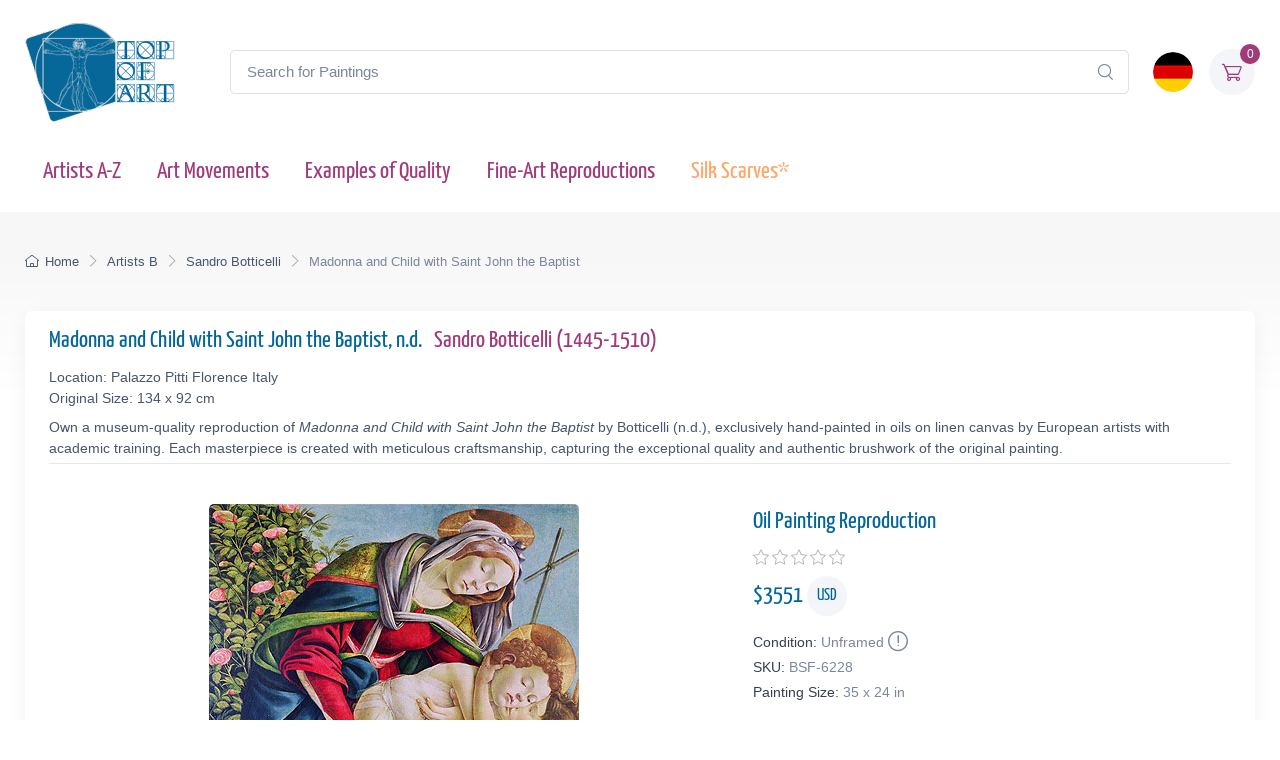

--- FILE ---
content_type: text/html; charset=utf-8
request_url: https://www.topofart.com/artists/Botticelli/art-reproduction/6228/Madonna-and-Child-with-Saint-John-the-Baptist.php
body_size: 12482
content:
<!DOCTYPE html>
<html lang="en"> <head>
<meta charset="utf-8"> 
<title>Madonna and Child with Saint John the Baptist | Botticelli | Painting Reproduction 6228 | TOPofART</title>
<meta name="description" content="Madonna and Child with Saint John the Baptist, n.d. by Sandro Botticelli | Museum Quality Oil Painting Reproduction and Canvas Print 6228 | TOPofART">
<meta name="robots" content="index, follow">
<link rel="canonical" href="https://www.topofart.com/artists/Botticelli/art-reproduction/6228/Madonna-and-Child-with-Saint-John-the-Baptist.php">
<link rel="alternate" hreflang="en" href="https://www.topofart.com/artists/Botticelli/art-reproduction/6228/Madonna-and-Child-with-Saint-John-the-Baptist.php">
<link rel="alternate" hreflang="de" href="https://www.topofart.com/de/artists/Botticelli/art-reproduction/6228/Madonna-and-Child-with-Saint-John-the-Baptist.php">
<link rel="alternate" hreflang="x-default" href="https://www.topofart.com/artists/Botticelli/art-reproduction/6228/Madonna-and-Child-with-Saint-John-the-Baptist.php">
<meta property="fb:app_id" content="258051434976076">
<meta property="og:image" content="https://cdn.topofart.com/images/artists/Alessandro_Filippepi_Botticelli/paintings-wm/botticelli023.jpg">
<meta property="og:image:height" content="540">
<meta property="og:image:width" content="370">
<meta property="og:image:type" content="image/jpeg">
<meta property="og:type" content="product">
<meta property="og:title" content="Madonna and Child with Saint John the Baptist | Botticelli | Painting Reproduction">
<meta property="og:description" content="Madonna and Child with Saint John the Baptist, n.d. | Sandro Botticelli | Fine Art Painting Reproduction | TOPofART">
<meta property="og:url" content="https://www.topofart.com/artists/Botticelli/art-reproduction/6228/Madonna-and-Child-with-Saint-John-the-Baptist.php">
<meta property="og:site_name" content="TOPofART.com">
<meta property="product:price:amount" content="3551">
<meta property="product:price:currency" content="USD">
<meta property="product:availability" content="instock">
<meta name="twitter:card" content="product">
<meta name="twitter:site" content="@TOPofARTcom">
<meta name="twitter:creator" content="@TOPofARTcom">
<meta name="twitter:title" content="Madonna and Child with Saint John the Baptist by Botticelli">
<meta name="twitter:description" content="Madonna and Child with Saint John the Baptist, n.d. | Sandro Botticelli | Fine Art Painting Reproduction 6228 | TOPofART">
<meta name="twitter:image:src" content="https://cdn.topofart.com/images/artists/Alessandro_Filippepi_Botticelli/paintings-wm/botticelli023.jpg">
<meta name="twitter:data1" content="$3551 USD">
<meta name="twitter:label1" content="PRICE">
<meta name="twitter:data2" content="89 x 61 cm (Painting Reproduction)">
<meta name="twitter:label2" content="SIZE">
 <meta name="viewport" content="width=device-width, initial-scale=1">
<link rel="shortcut icon" href="https://cdn.topofart.com/favicon.ico"> <link href="https://cdn.topofart.com/img/apple-touch-icon.png" rel="apple-touch-icon">
<link rel="icon" type="image/png" sizes="16x16" href="https://cdn.topofart.com/img/favicon-16x16.png"> <link rel="icon" type="image/png" sizes="32x32" href="https://cdn.topofart.com/img/favicon-32x32.png">
<link rel="icon" type="image/png" sizes="48x48" href="https://cdn.topofart.com/img/favicon-48x48.png"> <link href="https://cdn.topofart.com/img/apple-touch-icon-152x152.png" rel="apple-touch-icon" sizes="152x152">
<link href="https://cdn.topofart.com/img/apple-touch-icon-167x167.png" rel="apple-touch-icon" sizes="167x167">
<link href="https://cdn.topofart.com/img/apple-touch-icon-180x180.png" rel="apple-touch-icon" sizes="180x180">
<link href="https://cdn.topofart.com/img/apple-touch-icon-120x120.png" rel="apple-touch-icon" sizes="120x120">
<link href="https://cdn.topofart.com/img/apple-touch-icon-76x76.png" rel="apple-touch-icon" sizes="76x76">
<link href="https://cdn.topofart.com/img/android-chrome-192x192.png" rel="icon" sizes="192x192">
<link href="https://cdn.topofart.com/img/android-chrome-512x512.png" rel="icon" sizes="512x512">
<link rel="preconnect" href="https://cdn.topofart.com" crossorigin>
<link rel="dns-prefetch" href="https://cdn.topofart.com">
<link rel="preload" href="https://cdn.topofart.com/topofart.css" as="style">
<link rel="preload" href="https://cdn.topofart.com/images/topofart-paintings-logo.png" as="image">
<link rel="stylesheet" media="screen" href="https://cdn.topofart.com/topofart.css">

 
</head>
  <!-- Body-->
  <body class="handheld-toolbar-enabled">

    <main class="page-wrapper">
      <!-- Navbar 3 Level (Light)-->
      <header class="shadow-sm">
        <!-- Remove "navbar-sticky" class to make navigation bar scrollable with the page.-->
        <div class="navbar-sticky bg-light">
          <div class="navbar navbar-expand-lg navbar-light">
            <div class="container">
            <div class="awe-logo">
            <a class="navbar-brand flex-shrink-0" href="https://www.topofart.com/" title="TOPofART"><div class="awe-logo-img"></div></a>
            </div>
            
<form action="/search/" method="POST" name="simple_search_form" class="input-group d-none d-lg-flex mx-4">
    <input id="searchInput" class="form-control rounded-end pe-5" type="text" name="search_text" placeholder="Search for Paintings">
    <button type="submit" class="btn-clear ci-search position-absolute top-50 end-0 translate-middle-y text-muted fs-base me-3" aria-label="Search"></button>
</form>
<div class="search-backdrop d-none" id="searchBackdrop" onclick="closeSearch()"></div>

<div class="search-container d-none" id="searchContainer">
    <div class="search-header position-relative w-100 p-3 d-flex justify-content-between align-items-center bg-white">
        <div class="flex-grow-1 me-3">
            <input id="searchInputModal" class="form-control form-control-lg" type="text" placeholder="Search for Paintings and Artists">
        </div>
        <button class="btn-close" onclick="closeSearch()"></button>
    </div>

    <div class="search-body">
        <div class="search-filters p-3 d-none d-lg-block border-end" style="width: 300px; overflow-y: auto;">
            <div class="filter-group mb-4">
                <h4 class="fs-5 text-blue">Artist</h4>
                <div class="filter-options" id="artistFilters">
                </div>
                <div class="mt-2 d-none" id="artistShowMore">
                    <button class="alert btn-outline-secondary btn-sm p-1 small" onclick="toggleFilterOptions('artist')">
                        show more
                    </button>
                </div>
            </div>

            <div class="filter-group mb-4">
                <h4 class="fs-5 text-blue">Museum</h4>
                <div class="filter-options" id="museumFilters">
                </div>
                <div class="mt-2 d-none" id="museumShowMore">
                    <button class="alert btn-outline-secondary btn-sm p-1 small" onclick="toggleFilterOptions('museum')">
                        show more
                    </button>
                </div>
            </div>
        </div>

        <div class="results-container flex-grow-1 d-flex flex-column overflow-auto">
            <div id="resultsCount" class="text-muted small pt-4 pb-0 ps-4"></div>
            <div id="results" class="p-3"></div>
        </div>
    </div>
</div>

<script src="https://cdn.topofart.com/scripts/search-modal.js.php?lang=en" defer></script>     
              
              <div class="navbar-toolbar d-flex flex-shrink-0 align-items-center">
              
                <button class="navbar-toggler position-absolute start-50 translate-middle-x" type="button" data-bs-toggle="collapse" data-bs-target="#navbarCollapse" aria-label="Navbar Collapse"><span class="navbar-toggler-icon"></span></button>

<a href="https://www.topofart.com/de/artists/Botticelli/art-reproduction/6228/Madonna-and-Child-with-Saint-John-the-Baptist.php">
    <img class="rounded-circle sq-size-40" 
     src="https://cdn.topofart.com/ln/de/flag.png" 
     srcset="https://cdn.topofart.com/ln/de/flag.png 40w,
             https://cdn.topofart.com/ln/de/flag.png?width=60&height=60&enlarge=1 60w"
     sizes="40px"
     width="40" 
     height="40" 
     alt="Language Flag - Deutsch">
    </a>                     
                <div class="navbar-tool ms-3"><a class="navbar-tool-icon-box bg-secondary text-red" href="https://www.topofart.com/shopping-cart/">              
<span class="navbar-tool-label">0</span><i class="navbar-tool-icon ci-cart"></i></a>
                </div>
              </div>
            </div>
          </div>
          <div class="navbar navbar-expand-lg navbar-light navbar-stuck-menu mt-n2 pt-0 pb-2">
            <div class="container">
                <!-- Search-->                                          
                <form action="/search/" method="POST" class="input-group d-lg-none my-3">
                <input id="searchInputMobile" class="form-control rounded-end pe-5" type="text" name="search_text" placeholder="Search for Paintings">
                <button type="submit" class="btn-clear ci-search position-absolute top-50 end-0 translate-middle-y text-muted fs-base me-3" aria-label="Search"></button>
                </form>            
              <div class="collapse navbar-collapse" id="navbarCollapse">

                <!-- Primary menu-->
                <ul class="navbar-nav">
                  <li><a class="nav-link text-red" href="https://www.topofart.com/artists-a-z.php">Artists A-Z</a>
                  </li>                
                  <li><a class="nav-link text-red" href="https://www.topofart.com/art-styles.php">Art Movements</a>
                  </li>
                  <li><a class="nav-link text-red" href="https://www.topofart.com/quality-samples.php?page=1">Examples of Quality</a>
                  </li>
                                 
                  <li class="nav-item dropdown"><div class="nav-link dropdown-toggle pe-yes text-red" data-bs-toggle="dropdown" data-bs-auto-close="outside">Fine-Art Reproductions</div>
                    <div class="dropdown-menu px-2 pb-4">
                      <div class="d-flex flex-wrap flex-sm-nowrap">
                        <div class="mega-dropdown-column pt-3 pt-sm-4 px-2 px-lg-3">
                          <div class="widget widget-links">
                            <p class="fs-sm mb-2">Index of the Recently Added Paintings in our Catalogue</p>
                            <ul class="widget-list">
                              <li class="widget-list-item mb-1"><a class="h4 text-red" href="https://www.topofart.com/new-art-reproductions.php">New Fine-Art Reproductions</a></li>
                            </ul>
                          </div>
                        </div>
                        <div class="mega-dropdown-column pt-4 px-2 px-lg-3">
                          <div class="widget widget-links">
                            <p class="fs-sm mb-2">The Most Popular Oil Painting Reproductions</p>
                            <ul class="widget-list">
                              <li class="widget-list-item mb-1"><a class="h4 text-red" href="https://www.topofart.com/top-100-art-reproductions.php">Top 100 Paintings</a></li>
                            </ul>
                          </div>
                        </div>
                        <div class="mega-dropdown-column pt-4 px-2 px-lg-3">
                          <div class="widget widget-links">
                            <p class="fs-sm mb-2">Expert Advice and Techniques for Artwork Framing</p>
                            <ul class="widget-list">
                              <li class="widget-list-item mb-1"><a class="h4 text-red" href="https://www.topofart.com/framed-art-reproductions.php">Framing Paintings</a></li>
                            </ul>
                          </div>
                        </div>
                      </div>
                    </div>
                  </li>               
                                  
                  <li><a class="nav-link text-orange" href="https://www.topofart.com/scarves-list.php" title="Silk Scarves of Famous Paintings" data-bs-auto-close="outside">Silk Scarves*</a>
                  </li>

                </ul>
              </div>
            </div>
          </div>
        </div>
      </header>
<script type="application/ld+json">
{
  "@context": "https://schema.org",
  "@type": "BreadcrumbList",
  "itemListElement": [{
    "@type": "ListItem",
    "position": 1,
    "name": "Home",
    "item": "https://www.topofart.com/"
  },{
    "@type": "ListItem",
    "position": 2,
    "name": "Artists B",
    "item": "https://www.topofart.com/artists/alphabet/B"
  },{
    "@type": "ListItem",
    "position": 3,
    "name": "Sandro Botticelli",
    "item": "https://www.topofart.com/artists/Botticelli/"
  },{
    "@type": "ListItem",
    "position": 4,
    "name": "Madonna and Child with Saint John the Baptist",
    "item": "https://www.topofart.com/artists/Botticelli/art-reproduction/6228/Madonna-and-Child-with-Saint-John-the-Baptist.php"
  }]
}
</script><script>
var frameWdth = 0;
var matWdth = 0;
var frameName = "unframed";
var matName = "unframed";
var frame_id = 0;
var mat_id = 0;
var framePrice = 0;
var matPrice = 0;
var frameType = 0;
var matType = 0;
var frmBrdr = 75;
var frmWdth = 370;
var frmHght = 540;

var currencies = {"EUR":{"rate":1,"symbol":"\u20ac","code":"EUR","size":1,"scode":" cm","fullcode":" centimeters","shortcode":" cm","methods":["card","ideal","bancontact","eps","p24"]},"GBP":{"rate":0.86809999999999998,"symbol":"\u00a3","code":"GBP","size":1,"scode":" cm","fullcode":" centimeters","shortcode":" cm","methods":["card"]},"USD":{"rate":1.1741999999999999,"symbol":"$","code":"USD","size":2.54,"scode":" in","fullcode":" inches","shortcode":"\"","methods":["card"]},"USDALL":{"rate":1.1741999999999999,"symbol":"$","code":"USD","size":1,"scode":" cm","fullcode":" centimeters","shortcode":" cm","methods":["card"]}};
var current_currency = 'USD';

var allPaintingData = new Array();
allPaintingData['hand'] = {
    'max_d' : 360,
    'def_w' : 61,
    'def_h' : 89,
    'pCoeff' : 0.68539325842697,
    'add_w' : 0.17408988764045,
    'add_h' : 0.254,
    'new_width' : 61,
    'new_height' : 89
}
allPaintingData['print'] = {
    'max_d' : 80,
    'def_w' : 37.7,
    'def_h' : 55,
    'pCoeff' : 0.68545454545455,
    'add_w' : 0.17410545454545,
    'add_h' : 0.254,
    'new_width' : 37.7,
    'new_height' : 55
};
var thumbnail = "https://cdn.topofart.com/images/artists/Alessandro_Filippepi_Botticelli/paintings-lg/botticelli023.jpg";
var shippingText1 = "Creation Time: 2-3 days";
var shippingText2 = "Creation Time: 7-8 days";
var unfrmText1 = "Rolled-up";
var unfrmText2 = "Framed";

var hand_price = 3550.7808;
var price = 0;
var price_for_square = 0.032548824;


var for_frame_hand = "yes";
var framing_hand = "0";

var for_frame = "yes";
var framing = "yes";

var can_aged = 'yes';
var selected_type = 'hand';
var server_path = '';
var image_path = 'https://www.topofart.com';
var cdn_path = 'https://cdn.topofart.com';
var txt_not_selected = "not selected";
</script><div class="page-title-overlap bg-grey pt-4">
        <div class="container d-lg-flex justify-content-between py-2 py-lg-3 d-none d-sm-none">
            <nav aria-label="breadcrumb">
              <ol class="breadcrumb breadcrumb-dark flex-lg-nowrap justify-content-center justify-content-lg-start">
                <li class="breadcrumb-item"><a class="text-nowrap" href="https://www.topofart.com/"><i class="ci-home"></i>Home</a></li>
                <li class="breadcrumb-item text-nowrap"><a href="https://www.topofart.com/artists/alphabet/B">Artists B</a></li>
                <li class="breadcrumb-item text-nowrap"><a href="https://www.topofart.com/artists/Botticelli/">Sandro Botticelli</a></li>
                <li class="breadcrumb-item text-nowrap active" aria-current="page">Madonna and Child with Saint John the Baptist</li>
              </ol>
            </nav>      
        </div>
      </div><div class="container">
        <!-- Gallery + details-->
        <div class="bg-light shadow-lg rounded-3 px-4 py-3 mb-5">       
          <div class="border-bottom pb-1 mb-3 fs-sm">
            <h1 class="h4 text-blue">Madonna and Child with Saint John the Baptist, n.d. <a href="https://www.topofart.com/artists/Botticelli/" class="ms-2">Sandro Botticelli  (1445-1510)</a></h1>
            Location: Palazzo Pitti Florence Italy<br>Original Size: 134 x 92 cm<p class="fs-sm mb-0 mt-2">Own a museum-quality reproduction of <em>Madonna and Child with Saint John the Baptist</em> by Botticelli (n.d.), exclusively hand-painted in oils on linen canvas by European artists with academic training. Each masterpiece is created with meticulous craftsmanship, capturing the exceptional quality and authentic brushwork of the original painting.</p></div>               
          <div class="px-lg-3">
            <div class="row">           
              <!-- Product gallery-->
              <div class="col-lg-7 pt-lg-4"><picture><source type="image/webp" srcset="https://cdn.topofart.com/images/artists/Alessandro_Filippepi_Botticelli/paintings-wm/botticelli023.jpg"><source type="image/jpeg" srcset="https://cdn.topofart.com/images/artists/Alessandro_Filippepi_Botticelli/paintings-wm/botticelli023.jpg"><img class="rounded-2 mx-auto d-block mb-5 max-dim-800" src="https://cdn.topofart.com/images/artists/Alessandro_Filippepi_Botticelli/paintings-wm/botticelli023.jpg" width="370" height="540" loading="eager" fetchpriority="high" alt="Madonna and Child with Saint John the Baptist, n.d. | Botticelli" title="Botticelli | Madonna and Child with Saint John the Baptist, n.d."></picture>
<div class="d-none d-sm-block mb-8"></div><script type="application/ld+json">
        {
          "@context": "https://schema.org",
          "@type": "VideoObject",
          "name": "Recreating Botticelli: A Video Journey into Museum-Quality Reproductions by TOPofART",
          "description": "Video showcasing the process of hand-painting a Botticelli masterpiece with the utmost precision and care for detail.",
          "thumbnailUrl": [
            "https://cdn.topofart.com/images/vimeo/312054684.jpg"
          ],
          "uploadDate": "2020-05-15 15:50:43:00+02:00",
          "duration": "PT5M15S",
          "embedUrl": "https://player.vimeo.com/video/312054684",
          "width": "1920",
          "height": "1080"   
        }
        </script>

    <div class="gallery mx-auto d-block mb-5" style="width: 97%;">
    
    <vimeo-embed>
      <img class="rounded-2 lazyload" src="https://cdn.topofart.com/images/vimeo/312054684.jpg" width="640" height="360" alt="Recreating Botticelli: A Video Journey into Museum-Quality Reproductions by TOPofART">
      <iframe class="border-0" src="" data-src="https://player.vimeo.com/video/312054684" width="640" height="360" allow="autoplay; fullscreen; picture-in-picture" title="Recreating Botticelli: A Video Journey into Museum-Quality Reproductions by TOPofART"></iframe>
      <button aria-label="Play Video"></button>
    </vimeo-embed> 
      
    <h2 class="fs-5 text-blue mb-0 mt-2">Recreating Botticelli: A Video Journey into Museum-Quality Reproductions by TOPofART</h2>
    <p class="fs-sm lh-2">Video showcasing the process of hand-painting a Botticelli masterpiece with the utmost precision and care for detail.</p>
    </div></div>
              <!-- Product details-->
              <div class="col-lg-5 pt-4 pt-lg-4">
                <div class="product-details ms-auto pb-3"><h2 class="h4 text-blue mb-2">Oil Painting Reproduction</h2>
                  <div class="d-flex justify-content-between align-items-center mb-2"><div><div class="star-rating"><div class="star"><i class="star-rating-icon ci-star"></i><i class="star-rating-icon ci-star"></i><i class="star-rating-icon ci-star"></i><i class="star-rating-icon ci-star"></i><i class="star-rating-icon ci-star"></i></div></div></div></div><script type="application/ld+json">
  {
    "@context": "https://schema.org/",
    "@type": "Product",
    "name": "Madonna and Child with Saint John the Baptist, n.d. by Botticelli",
    "image": "https://cdn.topofart.com/images/artists/Alessandro_Filippepi_Botticelli/paintings-wm/botticelli023.jpg",
    "description": "Painting Title: Madonna and Child with Saint John the Baptist, n.d. | Artist: Sandro Botticelli | Fine Art Painting Reproduction",
    "brand": {
      "@type": "Brand",
      "name": "TOPofART"
    },  
    "sku": "BSF-6228",
    "mpn": "BSF-6228",
    "material": "Oil on Canvas",
    "offers": {
      "@type": "Offer",
      "category": "Oil Painting Reproduction",   
      "url": "https://www.topofart.com/artists/Botticelli/art-reproduction/6228/Madonna-and-Child-with-Saint-John-the-Baptist.php",
      "priceCurrency": "USD",
      "price": "3551",
      "availability": "https://schema.org/InStock",
      "itemCondition": "https://schema.org/NewCondition",

          "shippingDetails": {
          "@type": "OfferShippingDetails",
          "shippingRate": {
            "@type": "MonetaryAmount",
            "value": 0.00,
            "currency": "USD"
          },
          "shippingDestination": {
            "@type": "DefinedRegion",
            "addressCountry": "us"
          },
          "deliveryTime": {
            "@type": "ShippingDeliveryTime",
            "handlingTime": {
              "@type": "QuantitativeValue",
              "minValue": 2,
              "maxValue": 7,
              "unitCode": "DAY"
            },
            "transitTime": {
              "@type": "QuantitativeValue",
              "minValue": 10,
              "maxValue": 15,
              "unitCode": "DAY"
            }
          }
        },

         "hasMerchantReturnPolicy": {
          "@type": "MerchantReturnPolicy",
          "applicableCountry": "us",
          "returnPolicyCategory": "https://schema.org/MerchantReturnFiniteReturnWindow",
          "merchantReturnDays": 14,
          "returnMethod": "https://schema.org/ReturnByMail",
          "returnFees": "ReturnFeesCustomerResponsibility",
          "sameAs": "https://www.topofart.com/return-policy.php"
        }  
  }    
 }
}
  </script><div class="mb-3"><span class="h4 fw-normal text-blue me-1">$<span id="infoPrice_hand">3550.78</span> <span class="circle"><span class="fs-6 secondary circle-content">USD</span></span></span></div>   
    
  <!-- Modal markup -->
  <div class="modal" id="condition" tabindex="-1" role="dialog">
    <div class="modal-dialog" role="document">
      <div class="modal-content">
        <div class="modal-header">
          <h4 class="modal-title">Condition: Unframed</h4>
          <button type="button" class="btn-close" data-bs-dismiss="modal" aria-label="Close"></button>
        </div>
        <div class="modal-body fs-sm">
  
We frame canvas prints only, but not oil paintings.<br>
There is a basic reason for not framing the oil paintings.<br>
The hand-painted oil paintings are expensive product and the risk of damages during transport of stretched on a frame painting is too high.<br>
You can imagine the risk of damaging and breaking the painting when it is stretched on a frame.<br>
The second reason is the post expenses of the framed paintings and carrier limitations of the large shipments.<br>
Sometimes postage costs go beyond the price of the painting itself.<br><br>
*We ship our oil paintings rolled-up. You will be able to stretch and frame your canvas in your local frame-shop.

        </div>
      </div>
    </div>
  </div>

                    <div class="fs-sm mb-1"><span class="text-heading fw-medium me-1">Condition:</span><span class="text-muted" id="Condition">Unframed<a class="nav-link-style fs-sm text-success" href="#condition" aria-label="Painting Condition" data-bs-toggle="modal"><i class="ci-announcement text-muted lead align-middle mt-n1 ms-1"></i></a></span></div>            
                    <div class="fs-sm mb-1"><span class="text-heading fw-medium me-1">SKU:</span><span class="text-muted" id="SKU">BSF-6228</span></div>
            <div class="fs-sm mb-4"><span class="text-heading fw-medium me-1">Painting Size:</span><span class="text-muted" id="infoSize_hand"></span></div><div id="dtlsTp_hand"></div><div class="list-group" id="div_details_hand"> 
      <div><label class="selector btn-outline-secondary d-block w-100 mb-2"><input class="form-check-input me-2" type="radio" name="pprice" checked="checked" value="0" onclick="stSldrVl_hand(0)"><span>35.0 x 24.0 in - $3551</span></label><input type="hidden" name="p_sig_0" id="p_sig_0" value="BSF-6228-6534"><input type="hidden" name="p_h_0" id="p_h_0" value="89"><input type="hidden" name="p_w_0" id="p_w_0" value="61"><input type="hidden" name="p_p_0" id="p_p_0" value="3551"><p class="card-text fs-sm text-muted mb-4">If you want a different size than the offered <a href="https://www.topofart.com/contact.php" aria-label="Contact us"><i class="ci-mail lead align-middle mt-n1 me-2"></i></a></p>
  <form id="hand_shopping_cart" name="shopping_cart" action="https://www.topofart.com/shopping-cart/" method="post">
      <input type="hidden" name="u_id" value="d4ae5d6e8756e53d135a3c5c99b43ec9">
      <input type="hidden" name="med" value="1">
      <input type="hidden" name="art_id" value="17">
      <input type="hidden" name="p_id" value="6228">
      <input type="hidden" name="w" value="61">
      <input type="hidden" name="h" value="89">
      <input type="hidden" name="p" value="0">
      <input type="hidden" name="f1" value="0">
      <input type="hidden" name="f2" value="0"></form><div class="mb-3 d-flex align-items-center">
    <a class="btn btn-primary btn-shadow d-block w-100 fs-4" href="#stop" data-bs-toggle="modal">Oil Painting $<span id="infoTotal_hand">3551</span><i class="ci-cart fs-lg ms-2 me-2"></i>Add to Cart</a></div>
<div class="modal" id="stop" tabindex="-1" role="dialog">
  <div class="modal-dialog" role="document">
    <div class="modal-content">
      <div class="modal-header">
        <h4 class="modal-title">Dear Customer</h4>
        <button type="button" class="btn-close" data-bs-dismiss="modal" aria-label="Close"></button>
      </div>
      <div class="modal-body fs-sm">

We are experiencing an overwhelming workload due to several major projects. To ensure timely delivery, we are temporarily suspending new orders for oil painting reproductions.<br><br>We are deeply humbled by the trust and enthusiasm that our customers have placed in our creations. This has resulted in a surge in demand for our services. We sincerely apologize for any inconvenience caused by this temporary suspension and appreciate your unwavering support.<br><br>Please use form to provide your request. We will review and inform you whether we can accommodate your order in our schedule.<br>We look forward to resuming our full service offerings and continuing to deliver the exceptional quality that you have come to expect from us.


    <form method="POST" action="#" id="requestform">
    <input type="hidden" id="ip" name="ip" value="3.145.86.131">
    <label for="paintingname"></label>
    <input type="text" readonly class="h5 form-control-plaintext text-blue alert alert-accent mb-0" name="paintingname" id="paintingname" value="BSF-6228 - Madonna and Child with Saint John the Baptist, n.d.">

    <div class="mb-0 mt-0">
      <label for="yourname" class="form-label"></label>
      <input class="form-control" type="text" name="yourname" id="yourname" placeholder="Your Name" required>
      <div class="valid-feedback">Looks good!</div>
    </div>

<div class="mb-0">
  <label for="youremail" class="form-label"></label>
  <input class="form-control" type="email" name="youremail" id="youremail" placeholder="Your Email" required>
</div>

<div class="mb-3">
  <label for="paintingrequest" class="form-label"></label>
  <textarea class="form-control" name="paintingrequest" id="paintingrequest" rows="4" placeholder="Note" required></textarea>
</div>

<input type="hidden" id="formKey" name="formKey" value="670c02233c67e6dda4486acfb0888df0">
  
  <button class="btn btn-primary btn-shadow" type="submit">Submit</button>
</form>

<script>
var encodedUrl = "aHR0cHM6Ly93d3cudG9wb2ZhcnQuY29tL3BhaW50aW5nLXJlcXVlc3QucGhw";
var decodedUrl = atob(encodedUrl); // Decode the URL

document.getElementById("requestform").action = decodedUrl;
</script>

      </div>
    </div>
  </div>
</div>
    <div class="mb-3 d-flex align-items-center">
    <a href="https://www.topartprint.com/artists/Botticelli/art-print/6228/Madonna-and-Child-with-Saint-John-the-Baptist.php" title="Order a Canvas Print of Madonna and Child with Saint John the Baptist, n.d. by Botticelli from TopArtPrint" class="btn btn-secondary btn-shadow d-block w-100 fs-4">Canvas Print $67.49 | Customize & Buy</a></div><!-- Product panels-->
                    <div class="accordion mb-4" id="productPanels">
                      <div class="accordion-item">
                        <h3 class="accordion-header"><a class="accordion-button fs-5 text-blue" href="#paintingInfo" role="button" data-bs-toggle="collapse" aria-expanded="true" aria-controls="paintingInfo"><i class="ci-announcement text-blue lead align-middle mt-n1 me-2"></i>Description</a></h3>
                        <div class="accordion-collapse collapse show" id="paintingInfo" data-bs-parent="#productPanels">
                          <div class="accordion-body fs-sm lh-2">
                                  
                              <i class="ci-check-circle text-success lead align-middle mt-n1 me-2"></i>Completely Hand Painted<br>
                <i class="ci-check-circle text-success lead align-middle mt-n1 me-2"></i>Painted by European Аrtists with Academic Education<br>
                <i class="ci-check-circle text-success lead align-middle mt-n1 me-2"></i>Museum Quality<br>
                <i class="ci-check-circle text-success lead align-middle mt-n1 me-2"></i>+ 4 cm (1.6") Margins for Stretching<br>
                <span id="shpngTme_hand"><i class="ci-check-circle text-success lead align-middle mt-n1 me-2"></i>Creation Time: 8-9 Weeks</span><br>                         
                
  <!-- Modal markup -->
  <div class="modal" id="free-ship" tabindex="-1" role="dialog">
    <div class="modal-dialog" role="document">
      <div class="modal-content">
        <div class="modal-header">
          <h4 class="modal-title">Shipping Options</h4>
          <button type="button" class="btn-close" data-bs-dismiss="modal" aria-label="Close"></button>
        </div>
        <div class="modal-body fs-sm">
          Free WorldWide Standard Shipping (15-25 business days) <strong>$0.00 USD</strong><br><br>DHL (3-4 business days)<br><br>The price for DHL shipping depends on the weight, the volume, and the destination of the parcel. After adding of the painting to the shopping cart, you can check the price of the shipping services.
        </div>
      </div>
    </div>
  </div>
  <a class="nav-link-style fs-sm text-success" href="#free-ship" data-bs-toggle="modal"><i class="ci-delivery text-success lead align-middle mt-n1 me-2"></i>Free Shipping!</a>


                          </div>
                        </div>
                      </div>
                      <div class="accordion-item">
                        <h3 class="accordion-header"><a class="accordion-button collapsed fs-5 text-blue" href="#creationProcess" role="button" data-bs-toggle="collapse" aria-expanded="true" aria-controls="creationProcess"><i class="ci-image text-blue lead align-middle mt-n1 me-2"></i>Creation Process</a></h3>
                        <div class="accordion-collapse collapse" id="creationProcess" data-bs-parent="#productPanels">
                          <div class="accordion-body fs-sm">
  <p>We create our paintings with museum quality and covering the highest academic standards. Once we get your order, it will be entirely hand-painted with oil on canvas. All the materials we use are the highest level, being totally artist graded painting materials and linen canvas.<br><br>We will add 1.6" (4 cm) additional blank canvas all over the painting for stretching.<br><br>High quality and detailing in every inch are time consuming. The reproduction of <strong>Sandro Botticelli</strong> also needs time to dry in order to be completely ready for shipping, as this is crucial to not be damaged during transportation.<br>Based on the size, level of detail and complexity we need <strong>8-9</strong> weeks to complete the process.<br><br>In case the delivery date needs to be extended in time, or we are overloaded with requests, there will be an email sent to you sharing the new timelines of production and delivery.<br><br>TOPofART wants to remind you to keep patient, in order to get you the highest quality, being our mission to fulfill your expectations.<br><br>We not stretch and frame our oil paintings due to several reasons:<br>Painting reproduction is a high quality expensive product, which we cannot risk to damage by sending it being stretched.<br>Also, there are postal restrictions, regarding the size of the shipment.<br>Additionally, due to the dimensions of the stretched canvas, the shipment price may exceed the price of the product itself.<br><br>You can stretch and frame your painting in your local frame-shop.</p>
                          </div>
                        </div>
                      </div>                    
                      <div class="accordion-item">
                        <h3 class="accordion-header"><a class="accordion-button collapsed fs-5 text-blue" href="#shippingOptions" role="button" data-bs-toggle="collapse" aria-expanded="true" aria-controls="shippingOptions"><i class="ci-delivery text-blue lead align-middle mt-n1 me-2"></i>Delivery</a></h3>
                        <div class="accordion-collapse collapse" id="shippingOptions" data-bs-parent="#productPanels">
                          <div class="accordion-body fs-sm">
  <p>Once the painting <strong>Madonna and Child with Saint John the Baptist</strong> is ready and dry, it will be shipped to your delivery address. The canvas will be rolled-up in a secure postal tube.<br><br>We offer free shipping as well as paid express transportation services.<br><br>After adding your artwork to the shopping cart, you will be able to check the delivery price using the <a class="badge bg-primary pt-1 fs-sm" href="/shopping-cart/">Estimate Shipping and Tax</a> tool.</p>
                          </div>
                        </div>
                      </div>
                      <div class="accordion-item">
                        <h3 class="accordion-header"><a class="accordion-button collapsed fs-5 text-blue" href="#museumQuality" role="button" data-bs-toggle="collapse" aria-expanded="true" aria-controls="museumQuality"><i class="ci-target text-blue fs-lg align-middle mt-n1 me-2"></i>Museum Quality</a></h3>
                        <div class="accordion-collapse collapse" id="museumQuality" data-bs-parent="#productPanels">
                          <div class="accordion-body fs-sm">
  <div class="flags">                       
  <div class="bg-20_years"></div><span> Over 20 Years Experience</span>
  </div>
  <div class="flags mb-3">                      
  <div class="bg-museum_quality"></div><span> Only Museum Quality</span>
  </div>                    
  <p>The paintings we create are only of museum quality. Our academy graduated artists will never allow a compromise in the quality and detail of the ordered painting. TOPofART do not work, and will never allow ourselves to work with low quality studios from the Far East. We are based in Europe, and quality is our highest priority.</p>
                          </div>
                        </div>
                      </div></div></div></div><div id="div_frame_hand" style="display: none;"><div class="topart_46"><div id="slFrmDiv_unframed_hand" class="topart_47">
          <div class="topart_48">
            <p onclick="selectFrame('unframed', 0, 0); infoFrame(0, 0);"><img id="slFrmImg_unframed_hand" src="https://cdn.topofart.com/img/icon-svg/unchecked.svg" width="16" height="16" alt="unselected"></p>
        </div>
        </div></div></div><div id="div_mat_hand" style="display: none;">
        <div class="topart_46">            
      <div id="slMatDiv_unframed_hand">
            <p onclick="selectMat('unframed', 0, 0); infoMat(0, 0);"><img id="slMatImg_unframed_hand" src="https://cdn.topofart.com/img/icon-svg/unchecked.svg" width="16" height="16" alt="unselected"></p>
        </div>
    </div></div>
      <div class="cleaner"></div></div>
              </div>
            </div>
          </div>
        </div><div class="container pt-5 mt-3">
        <div class="tns-carousel tns-controls-static tns-controls-outside">
          <div style="height:520px;" class="tns-carousel-inner" data-carousel-options="{&quot;items&quot;: 2, &quot;controls&quot;: true, &quot;nav&quot;: false, &quot;responsive&quot;: {&quot;0&quot;:{&quot;items&quot;:1},&quot;500&quot;:{&quot;items&quot;:2, &quot;gutter&quot;: 18},&quot;768&quot;:{&quot;items&quot;:3, &quot;gutter&quot;: 20}, &quot;1100&quot;:{&quot;items&quot;:4, &quot;gutter&quot;: 0}}}"><div class="card product-card">
    <a href="https://www.topofart.com/artists/Botticelli/art-reproduction/6229/The-Holy-Trinity-with-St-John-the-Baptist-Mary-Magdalene-Tobias-and-the-Angel.php" title="The Holy Trinity with St. John the Baptist, Mary Magdalene, Tobias and the Angel, c.1490/95 | Botticelli">
    <div class="card-img-top d-block-prod overflow-hidden" style="height:263px;">
<picture class="rounded-2"><source
      type="image/webp"
      srcset="[data-uri]"
      data-srcset="https://cdn.topofart.com/images/artists/Alessandro_Filippepi_Botticelli/paintings-lg/botticelli024.jpg 1x, https://cdn.topofart.com/images/artists/Alessandro_Filippepi_Botticelli/paintings-lg/x_botticelli024.jpg 1.5x"
    ><source
      type="image/jpeg"
      srcset="[data-uri]"
      data-srcset="https://cdn.topofart.com/images/artists/Alessandro_Filippepi_Botticelli/paintings-lg/botticelli024.jpg 1x, https://cdn.topofart.com/images/artists/Alessandro_Filippepi_Botticelli/paintings-lg/x_botticelli024.jpg 1.5x"
    ><img
      class="rounded-2 lazyload"
      src="[data-uri]"
      data-src="https://cdn.topofart.com/images/artists/Alessandro_Filippepi_Botticelli/paintings-lg/botticelli024.jpg"
      width="234"
      height="263"
      alt="The Holy Trinity with St. John the Baptist, Mary Magdalene, Tobias and the Angel | Botticelli | Painting Reproduction"
    ></picture><noscript><img
        class="rounded-2"
        src="https://cdn.topofart.com/images/artists/Alessandro_Filippepi_Botticelli/paintings-lg/botticelli024.jpg"
        width="234"
        height="263"
        alt="The Holy Trinity with St. John the Baptist, Mary Magdalene, Tobias and the Angel | Botticelli | Painting Reproduction"
      ></noscript>
    </div>
    <div class="card-body py-2">
    <h3 class="painting-title fs-sm mb-1 d-block text-blue text-truncate">The Holy Trinity with St. John the Baptist, Mary Magdalene, Tobias and the Angel <span class="text-muted">c.1490/95</span></h3>
      <div class="d-flex justify-content-between mb-2">
        <div class="star-rating mb-2 h-20"></div></div>
  <div class="d-flex justify-content-between"><div class="btn-tag-purple btn-shadow me-2 mb-1 center w-100 fs-sm">Oil Painting<br>$4376</div><div class="btn-tag-blue btn-shadow mb-1 center w-100 fs-sm">Canvas Print<br>$88.08</div></div>
      </div></a>
    <div class="card-body card-body-hidden">
      <div class="fs-xs pb-0">
  SKU: BSF-6229<br>
  Sandro Botticelli<br>
  Original Size:214 x 192.4 cm<br>
  Courtauld Institute of Art, London, UK</div></div></div><div class="card product-card">
    <a href="https://www.topofart.com/artists/Botticelli/art-reproduction/6230/The-Virgin-and-Child.php" title="The Virgin and Child, n.d. | Botticelli">
    <div class="card-img-top d-block-prod overflow-hidden" style="height:263px;">
<picture class="rounded-2"><source
      type="image/webp"
      srcset="[data-uri]"
      data-srcset="https://cdn.topofart.com/images/artists/Alessandro_Filippepi_Botticelli/paintings-lg/botticelli025.jpg 1x, https://cdn.topofart.com/images/artists/Alessandro_Filippepi_Botticelli/paintings-lg/x_botticelli025.jpg 1.5x"
    ><source
      type="image/jpeg"
      srcset="[data-uri]"
      data-srcset="https://cdn.topofart.com/images/artists/Alessandro_Filippepi_Botticelli/paintings-lg/botticelli025.jpg 1x, https://cdn.topofart.com/images/artists/Alessandro_Filippepi_Botticelli/paintings-lg/x_botticelli025.jpg 1.5x"
    ><img
      class="rounded-2 lazyload"
      src="[data-uri]"
      data-src="https://cdn.topofart.com/images/artists/Alessandro_Filippepi_Botticelli/paintings-lg/botticelli025.jpg"
      width="148"
      height="263"
      alt="The Virgin and Child | Botticelli | Painting Reproduction"
    ></picture><noscript><img
        class="rounded-2"
        src="https://cdn.topofart.com/images/artists/Alessandro_Filippepi_Botticelli/paintings-lg/botticelli025.jpg"
        width="148"
        height="263"
        alt="The Virgin and Child | Botticelli | Painting Reproduction"
      ></noscript>
    </div>
    <div class="card-body py-2">
    <h3 class="painting-title fs-sm mb-1 d-block text-blue text-truncate">The Virgin and Child <span class="text-muted">n.d.</span></h3>
      <div class="d-flex justify-content-between mb-2">
        <div class="star-rating mb-2 h-20"></div></div>
  <div class="d-flex justify-content-between"><div class="btn-tag-purple btn-shadow me-2 mb-1 center w-100 fs-sm">Oil Painting<br>$2972</div><div class="btn-tag-blue btn-shadow mb-1 center w-100 fs-sm">Canvas Print<br>$68.10</div></div>
      </div></a>
    <div class="card-body card-body-hidden">
      <div class="fs-xs pb-0">
  SKU: BSF-6230<br>
  Sandro Botticelli<br>
  Original Size:88.2 x 45.7 cm<br>
  Courtauld Institute of Art, London, UK</div></div></div><div class="card product-card">
    <a href="https://www.topofart.com/artists/Botticelli/art-reproduction/6231/Portrait-of-Smeralda-Bandinelli.php" title="Portrait of Smeralda Bandinelli, c.1471 | Botticelli">
    <div class="card-img-top d-block-prod overflow-hidden" style="height:263px;">
<picture class="rounded-2"><source
      type="image/webp"
      srcset="[data-uri]"
      data-srcset="https://cdn.topofart.com/images/artists/Alessandro_Filippepi_Botticelli/paintings-lg/botticelli026.jpg 1x, https://cdn.topofart.com/images/artists/Alessandro_Filippepi_Botticelli/paintings-lg/x_botticelli026.jpg 1.5x"
    ><source
      type="image/jpeg"
      srcset="[data-uri]"
      data-srcset="https://cdn.topofart.com/images/artists/Alessandro_Filippepi_Botticelli/paintings-lg/botticelli026.jpg 1x, https://cdn.topofart.com/images/artists/Alessandro_Filippepi_Botticelli/paintings-lg/x_botticelli026.jpg 1.5x"
    ><img
      class="rounded-2 lazyload"
      src="[data-uri]"
      data-src="https://cdn.topofart.com/images/artists/Alessandro_Filippepi_Botticelli/paintings-lg/botticelli026.jpg"
      width="159"
      height="263"
      alt="Portrait of Smeralda Bandinelli | Botticelli | Painting Reproduction"
    ></picture><noscript><img
        class="rounded-2"
        src="https://cdn.topofart.com/images/artists/Alessandro_Filippepi_Botticelli/paintings-lg/botticelli026.jpg"
        width="159"
        height="263"
        alt="Portrait of Smeralda Bandinelli | Botticelli | Painting Reproduction"
      ></noscript>
    </div>
    <div class="card-body py-2">
    <h3 class="painting-title fs-sm mb-1 d-block text-blue text-truncate">Portrait of Smeralda Bandinelli <span class="text-muted">c.1471</span></h3>
      <div class="d-flex justify-content-between mb-2">
        <div class="star-rating mb-2 h-20"></div></div>
  <div class="d-flex justify-content-between"><div class="btn-tag-purple btn-shadow me-2 mb-1 center w-100 fs-sm">Oil Painting<br>$2139</div><div class="btn-tag-blue btn-shadow mb-1 center w-100 fs-sm">Canvas Print<br>$87.68</div></div>
      </div></a>
    <div class="card-body card-body-hidden">
      <div class="fs-xs pb-0">
  SKU: BSF-6231<br>
  Sandro Botticelli<br>
  Original Size:65.7 x 41 cm<br>
  Victoria and Albert Museum, London, UK</div></div></div><div class="card product-card">
    <a href="https://www.topofart.com/artists/Botticelli/art-reproduction/6232/The-Punishment-of-Korah-Dathan-and-Abiram.php" title="The Punishment of Korah, Dathan and Abiram, 1481 | Botticelli">
    <div class="card-img-top d-block-prod overflow-hidden" style="height:263px;">
<picture class="rounded-2"><source
      type="image/webp"
      srcset="[data-uri]"
      data-srcset="https://cdn.topofart.com/images/artists/Alessandro_Filippepi_Botticelli/paintings-lg/botticelli027.jpg 1x, https://cdn.topofart.com/images/artists/Alessandro_Filippepi_Botticelli/paintings-lg/x_botticelli027.jpg 1.5x"
    ><source
      type="image/jpeg"
      srcset="[data-uri]"
      data-srcset="https://cdn.topofart.com/images/artists/Alessandro_Filippepi_Botticelli/paintings-lg/botticelli027.jpg 1x, https://cdn.topofart.com/images/artists/Alessandro_Filippepi_Botticelli/paintings-lg/x_botticelli027.jpg 1.5x"
    ><img
      class="rounded-2 lazyload"
      src="[data-uri]"
      data-src="https://cdn.topofart.com/images/artists/Alessandro_Filippepi_Botticelli/paintings-lg/botticelli027.jpg"
      width="263"
      height="165"
      alt="The Punishment of Korah, Dathan and Abiram | Botticelli | Painting Reproduction"
    ></picture><noscript><img
        class="rounded-2"
        src="https://cdn.topofart.com/images/artists/Alessandro_Filippepi_Botticelli/paintings-lg/botticelli027.jpg"
        width="263"
        height="165"
        alt="The Punishment of Korah, Dathan and Abiram | Botticelli | Painting Reproduction"
      ></noscript>
    </div>
    <div class="card-body py-2">
    <h3 class="painting-title fs-sm mb-1 d-block text-blue text-truncate">The Punishment of Korah, Dathan and Abiram <span class="text-muted">1481</span></h3>
      <div class="d-flex justify-content-between mb-2">
        <div class="star-rating mb-2 h-20"></div></div>
  <div class="d-flex justify-content-between"><div class="btn-tag-blue btn-shadow mb-1 center w-100 fs-sm">Canvas Print<br>$75.84</div></div>
      </div></a>
    <div class="card-body card-body-hidden">
      <div class="fs-xs pb-0">
  SKU: BSF-6232<br>
  Sandro Botticelli<br>
  Original Size:65.7 x 41 cm<br>
  Pinacoteca, Vatican, Vatican City</div></div></div><div class="card product-card">
    <a href="https://www.topofart.com/artists/Botticelli/art-reproduction/6233/Madonna-and-Child-with-Angels.php" title="Madonna and Child with Angels, n.d. | Botticelli">
    <div class="card-img-top d-block-prod overflow-hidden" style="height:263px;">
<picture class="rounded-2"><source
      type="image/webp"
      srcset="[data-uri]"
      data-srcset="https://cdn.topofart.com/images/artists/Alessandro_Filippepi_Botticelli/paintings-lg/botticelli028.jpg 1x, https://cdn.topofart.com/images/artists/Alessandro_Filippepi_Botticelli/paintings-lg/x_botticelli028.jpg 1.5x"
    ><source
      type="image/jpeg"
      srcset="[data-uri]"
      data-srcset="https://cdn.topofart.com/images/artists/Alessandro_Filippepi_Botticelli/paintings-lg/botticelli028.jpg 1x, https://cdn.topofart.com/images/artists/Alessandro_Filippepi_Botticelli/paintings-lg/x_botticelli028.jpg 1.5x"
    ><img
      class="rounded-2 lazyload"
      src="[data-uri]"
      data-src="https://cdn.topofart.com/images/artists/Alessandro_Filippepi_Botticelli/paintings-lg/botticelli028.jpg"
      width="197"
      height="263"
      alt="Madonna and Child with Angels | Botticelli | Painting Reproduction"
    ></picture><noscript><img
        class="rounded-2"
        src="https://cdn.topofart.com/images/artists/Alessandro_Filippepi_Botticelli/paintings-lg/botticelli028.jpg"
        width="197"
        height="263"
        alt="Madonna and Child with Angels | Botticelli | Painting Reproduction"
      ></noscript>
    </div>
    <div class="card-body py-2">
    <h3 class="painting-title fs-sm mb-1 d-block text-blue text-truncate">Madonna and Child with Angels <span class="text-muted">n.d.</span></h3>
      <div class="d-flex justify-content-between mb-2">
        <div class="star-rating mb-2 h-20"></div></div>
  <div class="d-flex justify-content-between"><div class="btn-tag-purple btn-shadow me-2 mb-1 center w-100 fs-sm">Oil Painting<br>$3512</div><div class="btn-tag-blue btn-shadow mb-1 center w-100 fs-sm">Canvas Print<br>$90.54</div></div>
      </div></a>
    <div class="card-body card-body-hidden">
      <div class="fs-xs pb-0">
  SKU: BSF-6233<br>
  Sandro Botticelli<br>
  Original Size:99 x 72 cm<br>
  National Museum of Capodimonte, Venice, Italy</div></div></div></div>
        </div>
      </div>
            </div><script>
document.querySelectorAll(':is(vimeo-embed, youtube-embed) button').forEach(button => button.addEventListener('click', () => {
  const video = button.previousElementSibling;
  video.src = video.dataset.src;
}))
</script>
<span id="dtlsBtm"></span>
<span id="mnFrmTop"></span>
<span id="mnFrmBtm"></span>
<span id="mnFrmMdlLft"></span>
<span id="mnFrmMdlRght"></span>
<span id="infoFramePrice_hand"></span>
<span id="infoFramePrice_print"></span>
<span id="infoFrameName_print"></span>
<span id="infoMatPrice_hand"></span>
<span id="infoMatPrice_print"></span>
<span id="infoMatName_print"></span>

<script src="https://cdn.topofart.com/scripts/painting_details.js"></script><script>stSldrVl_hand(0);</script><script>chngDtls('details_hand');selectFrame('unframed', 0, 0); selectMat('unframed', 0, 0);</script>
<script>
document.addEventListener("DOMContentLoaded", function () {
    setTimeout(function () {
        var carousels = document.querySelectorAll('.tns-controls');

        carousels.forEach(function (carousel) {
            var prevButton = carousel.querySelector('button[data-controls="prev"]');
            var nextButton = carousel.querySelector('button[data-controls="next"]');

            if (prevButton) {
                prevButton.setAttribute("aria-label", "Previous slide");
                prevButton.setAttribute("title", "Previous slide");
            }

            if (nextButton) {
                nextButton.setAttribute("aria-label", "Next slide");
                nextButton.setAttribute("title", "Next slide");
            }
        });
    }, 500);
});
</script>
<script>
document.addEventListener("DOMContentLoaded", function () {
    setTimeout(function () {
        var hiddenSlides = document.querySelectorAll('.tns-item[aria-hidden="true"]');

        hiddenSlides.forEach(function (slide) {
            var links = slide.querySelectorAll('a');
            links.forEach(function (link) {
                link.setAttribute("tabindex", "-1");
            });
        });
    }, 500);
});
</script>
</main>
            <!-- Footer-->
    <footer class="footer bg-dark pt-5">
      <div class="container">
        <div class="row pb-2">
          <div class="col-md-4 col-sm-6">
            <div class="widget widget-links widget-light pb-2 mb-4">
              <h4 class="widget-title text-light fs-5">About TOPofART</h4>
        <div class="mb-0 fs-ms text-light opacity-50">TOPofART specializes in hand-painted art reproductions with oil paints on canvas, as well as giclée prints on canvas and art paper. We offer mounting and framing of canvas prints ordered from us.</div>
            </div>
      
            <div class="widget widget-links widget-light pb-2 mb-4">
      <h4 class="widget-title text-light fs-5">Testimonials</h4>
      
      
<div class="star-rating"><i class="star-rating-icon ci-star-filled active"></i><i class="star-rating-icon ci-star-filled active"></i><i class="star-rating-icon ci-star-filled active"></i><i class="star-rating-icon ci-star-filled active"></i><i class="star-rating-icon ci-star-filled active"></i></div>             
        <span class="mb-0 fs-ms text-light opacity-50">Customer comments for TOPofART (4.96 of 5) based on <a class="link-white" href="https://www.topofart.com/customer-comments.php?page=1">519 reviews</a><br>We are proud of our oil painting reproductions, but we are happiest when we receive feedback from our customers. See what they say about our paintings.</span>
            </div>
          </div>
          <div class="col-md-4 col-sm-6">
            <div class="widget widget-links widget-light pb-2 mb-4">
              <h4 class="widget-title text-light fs-5">Customer Service</h4>
              <ul class="widget-list">
        
<li class="widget-list-item"><a class="widget-list-link" href="https://www.topofart.com/faq.php">FAQs</a></li><li class="widget-list-item"><a class="widget-list-link" href="https://www.topofart.com/privacy-policy.php">Privacy Policy</a></li><li class="widget-list-item"><a class="widget-list-link" href="https://www.topofart.com/terms-conditions.php">Terms & Conditions</a></li><li class="widget-list-item"><a class="widget-list-link" href="https://www.topofart.com/return-policy.php">Return Policy</a></li>       </ul>
                </div>
                <div class="widget widget-links widget-light pb-2 mb-4">
                  <h4 class="widget-title text-light fs-5">Explore</h4>
                  <ul class="widget-list">
        <li class="widget-list-item"><a class="widget-list-link" href="https://www.topofart.com/contact.php">Contact Us</a></li><li class="widget-list-item"><a class="widget-list-link" href="https://www.topofart.com/blog/">TOPofART Blog</a></li><li class="widget-list-item"><a class="widget-list-link" href="https://www.topofart.com/art-decoration.php">Interior Decorating</a></li>       </ul>
            </div>
          </div>
          <div class="col-md-4">
            <div class="widget pb-2 mb-4">
              <h4 class="widget-title text-light fs-5">Follow Us</h4>
              <div class="d-flex flex-wrap">
               <div class="mb-3"><a class="btn-social bs-light bs-twitter mb-2" href="https://x.com/TOPofARTcom" rel="nofollow noopener noreferrer" target="_blank" aria-label="Twitter"><i class="ci-twitter"></i></a><a class="btn-social bs-light bs-facebook ms-2 mb-2" href="https://www.facebook.com/TOPofART.Paintings/" rel="nofollow noopener noreferrer" target="_blank" aria-label="Facebook"><i class="ci-facebook"></i></a><a class="btn-social bs-light bs-instagram ms-2 mb-2" href="https://www.instagram.com/topofart/" rel="nofollow noopener noreferrer" target="_blank" aria-label="Instagram"><i class="ci-instagram"></i></a><a class="btn-social bs-light bs-vimeo ms-2 mb-2" href="https://vimeo.com/topofart" rel="nofollow noopener noreferrer" target="_blank" aria-label="Vimeo"><i class="ci-vimeo"></i></a><a class="btn-social bs-light bs-youtube ms-2 mb-2" href="https://www.youtube.com/c/TOPofART" rel="nofollow noopener noreferrer" target="_blank" aria-label="YouTube"><i class="ci-youtube"></i></a></div>
              </div>
            </div>
      
            <div class="widget pb-2 mb-4">
              <h4 class="widget-title text-light fs-5">Secure Online Payment</h4>
<div class="d-flex flex-wrap">
  <picture>
    <source type="image/webp" 
            srcset="https://cdn.topofart.com/img/cards-alt.webp 1x" 
            data-srcset="https://cdn.topofart.com/img/cards-alt.webp 1x">
    <source type="image/png" 
            srcset="https://cdn.topofart.com/img/cards-alt.png 1x" 
            data-srcset="https://cdn.topofart.com/img/cards-alt.png 1x">
    <img class="d-inline-block lazyload" 
         src="https://cdn.topofart.com/img/cards-alt.png" 
         data-src="https://cdn.topofart.com/img/cards-alt.png" 
         width="187" height="28" 
         alt="Payment methods: Visa, MasterCard, Amex">
  </picture>
</div>
            </div>
      
            <div class="widget pb-2 mb-4">      
      
              <h4 class="widget-title text-light fs-5">Newsletter</h4>               
  <form class="subscription-form validate" action="https://topofart.us17.list-manage.com/subscribe/post?u=5e83f6319c3666fc1f50dafd3&amp;id=ae2c496766" method="post" name="mc-embedded-subscribe-form" rel="noopener" target="_blank" novalidate>
    <div class="input-group flex-nowrap">
      <i class="ci-mail position-absolute top-50 translate-middle-y text-muted fs-base ms-3"></i>
      <input class="form-control rounded-start" type="email" name="EMAIL" placeholder="Your email" autocomplete="on" required>
      <button class="btn btn-primary" type="submit" name="subscribe">Subscribe*</button>
    </div>
    <div style="position: absolute; left: -5000px;" aria-hidden="true">
      <input type="text" class="subscription-form-antispam" name="b_5e83f6319c3666fc1f50dafd3_ae2c496766" tabindex="-1">
    </div>
    <div class="form-text text-light opacity-50 d-none d-sm-block">*Subscribe to receive special offers, updates and news.</div>
    <div class="subscription-status"></div>
  </form>
            </div>      
      
          </div>
        </div>
      </div>
   
    
      <div class="pt-4 bg-darker">
        <div class="container">
          <div class="pb-4 fs-xs text-light opacity-50 text-center text-md-start">© TOPofART 1998/2025</div>
        </div>
      </div>
    </footer>

    <!-- Back To Top Button--><a class="btn-scroll-top" aria-label="Scroll Top" href="#top" data-scroll><span class="btn-scroll-top-tooltip text-muted fs-sm me-2">Top</span><i class="btn-scroll-top-icon ci-arrow-up">   </i></a>

<script>
  window.lazyLoadOptions = {
    elements_selector: ".lazyload",
  };
</script>   

<script src="https://cdn.topofart.com/topofart.js"></script>
<script src="https://cdn.jsdelivr.net/npm/meilisearch@latest/dist/bundles/meilisearch.umd.js" defer></script>

<script>
  window.BrevoConversationsSetup = {
    groupId: "sfhn3kPkj9rFvgMMY",
    deferredLoading: true,
    chatWidth: 400,
    buttonSize: 60
};
</script>      

<script>
window.addEventListener("scroll", () => {
    setTimeout(() => {
        (function(d, w, c) {
            w.BrevoConversationsID = "662b945583a9d60f3d46c4c1";
            w[c] = w[c] || function() {
                (w[c].q = w[c].q || []).push(arguments);
            };
            var s = d.createElement("script");
            s.async = true;
            s.src = "https://conversations-widget.brevo.com/brevo-conversations.js";
            if (d.head) d.head.appendChild(s);
        })(document, window, "BrevoConversations");
    }, 300);
}, {
    once: true
});
</script>

<script>
document.addEventListener("DOMContentLoaded", function() {
  var lazyloadImages = document.querySelectorAll("img.lazy");    
  var lazyloadThrottleTimeout;
  
  function lazyload () {
    if(lazyloadThrottleTimeout) {
      clearTimeout(lazyloadThrottleTimeout);
    }    
    
    lazyloadThrottleTimeout = setTimeout(function() {
        var scrollTop = window.pageYOffset;
        lazyloadImages.forEach(function(img) {
            if(img.offsetTop < (window.innerHeight + scrollTop)) {
              img.src = img.dataset.src;
              img.classList.remove("lazy");
            }
        });
        if(lazyloadImages.length == 0) { 
          document.removeEventListener("scroll", lazyload);
          window.removeEventListener("resize", lazyload);
          window.removeEventListener("orientationChange", lazyload);
        }
    }, 20);
  }
  
  document.addEventListener("scroll", lazyload);
  window.addEventListener("resize", lazyload);
  window.addEventListener("orientationChange", lazyload);
});
</script>
  
  </body>
</html>

--- FILE ---
content_type: application/javascript; charset=UTF-8
request_url: https://cdn.topofart.com/scripts/search-modal.js.php?lang=en
body_size: 3829
content:
(function() {
'use strict';

// ========== CONFIG FROM PHP ==========
const SUGGESTED_SEARCHES = ["Flowers","Landscape","Monet","van Gogh","Klimt","Modigliani","Rembrandt","Caravaggio","Renoir","Vermeer","Cezanne","Sargent"];

const SUGGESTED_PAINTINGS = [{"title":"Starry Night","artist":"Vincent van Gogh","image_link":"https:\/\/cdn.topofart.com\/images\/artists\/Vincent_van_Gogh\/paintings-lg\/gogh001.jpg","link":"https:\/\/www.topofart.com\/artists\/Vincent-van-Gogh\/art-reproduction\/1101\/Starry-Night.php","p_year":"1889","df_rating":"5"},{"title":"The Kiss","artist":"Gustav Klimt","image_link":"https:\/\/cdn.topofart.com\/images\/artists\/Gustav_Klimt\/paintings-lg\/klimt001.jpg","link":"https:\/\/www.topofart.com\/artists\/Klimt\/art-reproduction\/2628\/The-Kiss.php","p_year":"c.1907\/08","df_rating":"5"},{"title":"Dancers in Blue","artist":"Edgar Degas","image_link":"https:\/\/cdn.topofart.com\/images\/artists\/Hilaire_Germain_Edgar_Degas\/paintings-lg\/degas051.jpg","link":"https:\/\/www.topofart.com\/artists\/Degas\/art-reproduction\/2851\/Dancers-in-Blue.php","p_year":"1890","df_rating":"5"},{"title":"Woman with a Parasol","artist":"Claude Monet","image_link":"https:\/\/cdn.topofart.com\/images\/artists\/Claude_Oscar_Monet\/paintings-lg\/monet177.jpg","link":"https:\/\/www.topofart.com\/artists\/Monet\/art-reproduction\/2473\/Woman-with-a-Parasol-Madame-Monet-and-Her-Son.php","p_year":"1875","df_rating":"5"},{"title":"The Skiff","artist":"Pierre-Auguste Renoir","image_link":"https:\/\/cdn.topofart.com\/images\/artists\/Pierre-Auguste_Renoir\/paintings-lg\/renoir190.jpg","link":"https:\/\/www.topofart.com\/artists\/Renoir\/art-reproduction\/8347\/The-Skiff-La-Yole.php","p_year":"1875","df_rating":"5"},{"title":"Red Nude","artist":"Amedeo Modigliani","image_link":"https:\/\/cdn.topofart.com\/images\/artists\/Amedeo_Modigliani\/paintings-lg\/modigliani004.jpg","link":"https:\/\/www.topofart.com\/artists\/Modigliani\/art-reproduction\/2541\/Red-Nude-Nude-on-a-Cushion-.php","p_year":"1917","df_rating":"5"},{"title":"The Girl with a Pearl Earring","artist":"Vermeer","image_link":"https:\/\/cdn.topofart.com\/images\/artists\/Johannes_van_Delft_Vermeer\/paintings-lg\/vermeer005.jpg","link":"https:\/\/www.topofart.com\/artists\/Vermeer\/art-reproduction\/1071\/The-Girl-with-a-Pearl-Earring.php","p_year":"c.1665\/66","df_rating":"5"}];

const searchTexts = {"search1":"Search for Paintings and Artists","search2":"Artist","search3":"show more","search4":"Suggested Searches","search5":"show less","search6":"No results found","search7":"results found","search8":"Show More Results","search9":"Flowers","search10":"Landscape"};

const currentLang = "en";

// ========== MAIN SEARCH FUNCTIONALITY ==========
window.addEventListener("load", function() {
    let searchClient = null;
    let page = 1;
    const hitsPerPage = 60;
    let currentQuery = "";
    let allResults = [];
    let displayedResults = [];
    let timeoutId;
    let activeFilters = {
        artists: new Set(),
        museums: new Set()
    };
    
    const searchInputDesktop = document.getElementById("searchInput");
    const searchInputMobile = document.getElementById("searchInputMobile");
    const searchInputModal = document.getElementById("searchInputModal");
    const searchContainer = document.getElementById("searchContainer");
    const resultsContainer = document.getElementById("results");

    const INITIAL_FILTER_COUNT = 10;
    const MAX_FILTER_COUNT = 50;
    let expandedFilters = {
        artist: false,
        museum: false
    };

    function initializeSuggestedSearches() {
        const artistFilters = document.getElementById("artistFilters");
        const filterGroup = document.querySelector(".filter-group");
        
        filterGroup.querySelector("h4").textContent = "Suggested Searches";
        
        const searchesHTML = SUGGESTED_SEARCHES.map((term, index) => `
            <div class="form-check">
                <input class="form-check-input" type="checkbox" id="suggested${index}" 
                       onclick="executeSearch('${term}')">
                <label class="form-check-label text-red fs-sm" style="cursor: pointer;" for="suggested${index}">
                    ${term}
                </label>
            </div>
        `).join("");
        
        artistFilters.innerHTML = searchesHTML;
        
        document.querySelector(".filter-group:last-child").style.display = "none";
    }

    function displaySuggestedResults() {
        if (!resultsContainer) return;
        
        resultsContainer.innerHTML = `
            <div class="p-0">
                <div class="painting-grid">
                    ${SUGGESTED_PAINTINGS.map(createPaintingCard).join("")}
                </div>
            </div>
        `;
    }

    function executeSearch(searchTerm) {
        const searchInput = document.getElementById("searchInputModal");
        searchInput.value = searchTerm;
        
        const inputEvent = new Event("input", {
            bubbles: true,
            cancelable: true,
        });
        
        searchInput.dispatchEvent(inputEvent);

        document.querySelectorAll("#artistFilters .form-check-input").forEach(checkbox => {
            checkbox.checked = false;
        });
    }

    function toggleFilterOptions(filterType) {
        const container = document.getElementById(`${filterType}Filters`);
        const button = document.querySelector(`#${filterType}ShowMore button`);
        expandedFilters[filterType] = !expandedFilters[filterType];
        
        const options = container.querySelectorAll(".form-check");
        options.forEach((option, index) => {
            if (index >= INITIAL_FILTER_COUNT) {
                option.style.display = expandedFilters[filterType] ? "block" : "none";
            }
        });
        
        button.textContent = expandedFilters[filterType] ? searchTexts.search5 : searchTexts.search3;
    }

    async function updateFilterCounts(results) {
        if (!results || !results.hits) return;

        function calculateFilterCounts(data, field) {
            return data.reduce((acc, hit) => {
                const value = hit[field];
                acc[value] = (acc[value] || 0) + 1;
                return acc;
            }, {});
        }

        function createFilterOption(value, count, type, index) {
            const display = index < INITIAL_FILTER_COUNT ? "block" : "none";
            return `
                <div class="form-check" style="display: ${display}">
                    <input class="form-check-input" type="checkbox" id="${type}${index}" 
                           name="${type}" value="${value}">
                    <label class="form-check-label text-red fs-sm" style="cursor: pointer;" for="${type}${index}">
                        ${value} <span class="text-muted">(${count})</span>
                    </label>
                </div>
            `;
        }

        const artistCounts = calculateFilterCounts(results.hits, "artist");
        const museumCounts = calculateFilterCounts(results.hits, "museum");

        const artistEntries = Object.entries(artistCounts)
            .sort((a, b) => b[1] - a[1])
            .slice(0, MAX_FILTER_COUNT);

        const museumEntries = Object.entries(museumCounts)
            .sort((a, b) => b[1] - a[1])
            .slice(0, MAX_FILTER_COUNT);

        const artistFilters = document.getElementById("artistFilters");
        artistFilters.innerHTML = artistEntries
            .map(([value, count], index) => createFilterOption(value, count, "artist", index))
            .join("");

        const museumFilters = document.getElementById("museumFilters");
        museumFilters.innerHTML = museumEntries
            .map(([value, count], index) => createFilterOption(value, count, "museum", index))
            .join("");

        document.getElementById("artistShowMore").classList.toggle("d-none", artistEntries.length <= INITIAL_FILTER_COUNT);
        document.getElementById("museumShowMore").classList.toggle("d-none", museumEntries.length <= INITIAL_FILTER_COUNT);

        activeFilters.artists.forEach(value => {
            const checkbox = artistFilters.querySelector(`input[value="${value}"]`);
            if (checkbox) checkbox.checked = true;
        });

        activeFilters.museums.forEach(value => {
            const checkbox = museumFilters.querySelector(`input[value="${value}"]`);
            if (checkbox) checkbox.checked = true;
        });

        artistFilters.querySelectorAll("input[type=\"checkbox\"]").forEach(checkbox => {
            checkbox.addEventListener("change", handleFilterChange);
        });

        museumFilters.querySelectorAll("input[type=\"checkbox\"]").forEach(checkbox => {
            checkbox.addEventListener("change", handleFilterChange);
        });
    }

    function handleFilterChange() {
        const filterType = this.name === "artist" ? "artists" : "museums";
        if (this.checked) {
            activeFilters[filterType].add(this.value);
        } else {
            activeFilters[filterType].delete(this.value);
        }
        filterAndDisplayResults();
    }

    function filterAndDisplayResults() {
        const filteredResults = allResults.filter(hit => {
            const matchesArtist = activeFilters.artists.size === 0 || activeFilters.artists.has(hit.artist);
            const matchesMuseum = activeFilters.museums.size === 0 || activeFilters.museums.has(hit.museum);
            return matchesArtist && matchesMuseum;
        });

        displayedResults = filteredResults.slice(0, hitsPerPage);
        document.getElementById("resultsCount").textContent = `${filteredResults.length} ${searchTexts.search7}`;
        displayResults(displayedResults, filteredResults.length > hitsPerPage);
    }

    async function initializeSearchClient() {
        if (!searchClient) {
            searchClient = new MeiliSearch({
                host: "https://edge.meilisearch.com",
                apiKey: "de9decca2a641d3e7a7ed0f1ea1c4df7636ac3f466d1a9b7320ad0821b7239d8",
                requestConfig: { timeout: 2000 }
            });
        }
    }

    function openSearch(inputElement) {
        initializeSearchClient();
        const searchContainer = document.getElementById("searchContainer");
        const searchBackdrop = document.getElementById("searchBackdrop");
        searchContainer.classList.remove("d-none");
        searchBackdrop.classList.remove("d-none");
        document.body.style.overflow = "hidden";
        searchInputModal.value = inputElement.value;
        searchInputModal.focus();
        
        const filterGroup = document.querySelector(".filter-group");
        if (filterGroup) {
            filterGroup.querySelector("h4").textContent = searchTexts.search4;
            document.querySelector(".filter-group:last-child").style.display = "none";
            
            const artistFilters = document.getElementById("artistFilters");
            const searchesHTML = SUGGESTED_SEARCHES.map((term, index) => `
                <div class="form-check">
                    <input class="form-check-input" type="checkbox" id="suggested${index}" 
                           onclick="executeSearch('${term}')">
                    <label class="form-check-label text-red fs-sm" style="cursor: pointer;" for="suggested${index}">
                        ${term}
                    </label>
                </div>
            `).join("");
            artistFilters.innerHTML = searchesHTML;
        }
        
        displaySuggestedResults();
    }

    function handleSearch(e) {
        clearTimeout(timeoutId);
        const query = e.target.value;
        const filterGroup = document.querySelector(".filter-group");
        const lastFilterGroup = document.querySelector(".filter-group:last-child");
        
        if (query.length < 3) {
            resultsContainer.innerHTML = "";
            currentQuery = "";
            document.getElementById("resultsCount").textContent = "";
            
            if (filterGroup) {
                filterGroup.querySelector("h4").textContent = searchTexts.search4;
                lastFilterGroup.style.display = "none";
                
                const artistFilters = document.getElementById("artistFilters");
                const searchesHTML = SUGGESTED_SEARCHES.map((term, index) => `
                    <div class="form-check">
                        <input class="form-check-input" type="checkbox" id="suggested${index}" 
                               onclick="executeSearch('${term}')">
                        <label class="form-check-label text-red fs-sm" for="suggested${index}">
                            ${term}
                        </label>
                    </div>
                `).join("");
                artistFilters.innerHTML = searchesHTML;

                displaySuggestedResults();
            }
            return;
        }
        
        if (filterGroup) {
            filterGroup.querySelector("h4").textContent = searchTexts.search2;
            lastFilterGroup.style.display = "block";
        }
        
        timeoutId = setTimeout(async () => {
            currentQuery = query;
            page = 1;
            
            try {
                let indexName = "paintings";
                if (currentLang === "de") {
                    indexName = "paintings_de";
                }

                const results = await searchClient.index(indexName).search(query, {
                    limit: 1000,
                    facets: ["artist", "museum"]
                });
                
                allResults = results.hits;
                displayedResults = allResults.slice(0, hitsPerPage);
                
                document.getElementById("resultsCount").textContent = `${allResults.length} ${searchTexts.search7}`;
                displayResults(displayedResults, allResults.length > hitsPerPage);
                updateFilterCounts(results);
                
            } catch (error) {
                console.error("Search error:", error);
            }
        }, 500);
    }

    function createPaintingCard(hit) {
        const yearDisplay = hit.p_year ? ` <span class="text-muted text-nowrap">(${hit.p_year.trim().replace(/\s+/g, '')})</span>` : "";
        const ratingHTML = hit.df_rating ? createRatingStars(hit.df_rating) : "";

        return `
            <a href="${hit.link}" class="text-decoration-none" style="cursor: pointer;">
                <div class="painting-card">
                    <img class="painting-img" src="${hit.image_link}" alt="${hit.title}" loading="lazy">
                    <div class="painting-info">
                        <h3 class="painting-title fs-sm mb-1 text-blue">${hit.title}${yearDisplay}</h3>
                        <p class="product-meta d-block fs-sm text-red">${hit.artist}</p>
                        ${ratingHTML}
                    </div>
                </div>
            </a>
        `;
    }

    function createRatingStars(rating) {
        if (!rating || rating === 0) {
            return '';
        }

        let stars = "";
        let fullStarsCount = 0;
        
        for (let i = 1; i <= 5; i++) {
            if (i <= Math.floor(rating)) {
                stars += '<i class="star-rating-icon ci-star-filled active mt-1"></i>';
                fullStarsCount++;
            } else if (i - 0.5 <= rating) {
                stars += '<i class="star-rating-icon ci-star-filled active mt-1"></i>';
                fullStarsCount++;
            } else {
                stars += '<i class="star-rating-icon ci-star mt-1"></i>';
            }
        }

        if (fullStarsCount === 0) {
            return '';
        }

        return `<div class="star-rating">${stars}</div>`;
    }

    function displayResults(hits, hasMore) {
        if (hits.length === 0) {
            resultsContainer.innerHTML = `
                <div class="text-center py-4">
                    <p class="mb-0">${searchTexts.search6}</p>
                </div>
            `;
            return;
        }
        
        resultsContainer.innerHTML = `
            <div class="painting-grid">
                ${hits.map(createPaintingCard).join("")}
            </div>
            ${hasMore ? `
                <div class="text-center mt-4 mb-4">
                    <button class="btn btn-primary" onclick="showMoreResults()">
                        ${searchTexts.search8}
                    </button>
                </div>
            ` : ""}
        `;
    }

    window.showMoreResults = function() {
        const nextBatch = allResults.slice(displayedResults.length, displayedResults.length + hitsPerPage);
        displayedResults = [...displayedResults, ...nextBatch];
        
        const grid = resultsContainer.querySelector(".painting-grid");
        const newContent = nextBatch.map(createPaintingCard).join("");
        grid.insertAdjacentHTML("beforeend", newContent);
        
        const showMoreButton = resultsContainer.querySelector(".btn-primary");
        if (displayedResults.length >= allResults.length) {
            showMoreButton.remove();
        }
    };

    window.openSearch = openSearch;
    window.toggleFilterOptions = toggleFilterOptions;
    window.executeSearch = executeSearch;

    if (searchInputDesktop) {
        searchInputDesktop.addEventListener("focus", function() {
            openSearch(searchInputDesktop);
        });
    }

    if (searchInputMobile) {
        searchInputMobile.addEventListener("focus", function() {
            openSearch(searchInputMobile);
        });
    }

    if (searchInputModal) {
        searchInputModal.addEventListener("input", (e) => {
            if (searchInputDesktop) searchInputDesktop.value = e.target.value;
            if (searchInputMobile) searchInputMobile.value = e.target.value;
            handleSearch(e);
        });
    }
});

window.closeSearch = function () {
  const searchContainer = document.getElementById("searchContainer");
  const searchBackdrop = document.getElementById("searchBackdrop");
  if (searchContainer) searchContainer.classList.add("d-none");
  if (searchBackdrop) searchBackdrop.classList.add("d-none");
  document.body.style.overflow = "auto";
};

})();